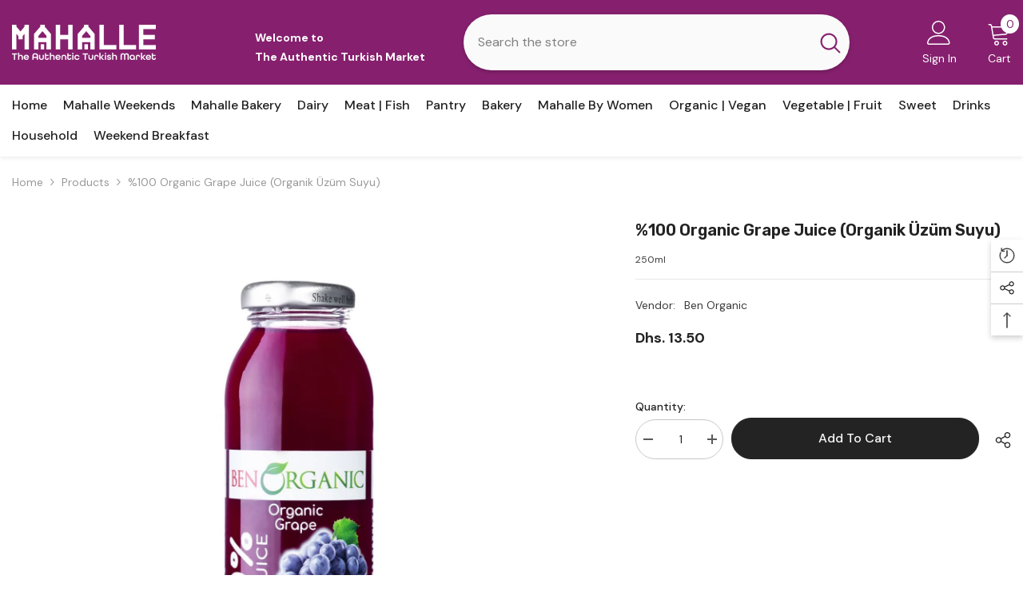

--- FILE ---
content_type: text/html; charset=utf-8
request_url: https://mahalle.ae/products/organic-grape-juice-organik-uzum?view=ajax_recently_viewed&_=1768798179935
body_size: 431
content:


<div class="item">
  <a class="first-info" href="/products/organic-grape-juice-organik-uzum" data-mobile-click><svg aria-hidden="true" focusable="false" data-prefix="fal" data-icon="external-link" role="img" xmlns="http://www.w3.org/2000/svg" viewBox="0 0 512 512" class="icon icon-external-link"><path d="M440,256H424a8,8,0,0,0-8,8V464a16,16,0,0,1-16,16H48a16,16,0,0,1-16-16V112A16,16,0,0,1,48,96H248a8,8,0,0,0,8-8V72a8,8,0,0,0-8-8H48A48,48,0,0,0,0,112V464a48,48,0,0,0,48,48H400a48,48,0,0,0,48-48V264A8,8,0,0,0,440,256ZM500,0,364,.34a12,12,0,0,0-12,12v10a12,12,0,0,0,12,12L454,34l.7.71L131.51,357.86a12,12,0,0,0,0,17l5.66,5.66a12,12,0,0,0,17,0L477.29,57.34l.71.7-.34,90a12,12,0,0,0,12,12h10a12,12,0,0,0,12-12L512,12A12,12,0,0,0,500,0Z"></path></svg>
            <img srcset="//mahalle.ae/cdn/shop/products/BenOrganicGrape.jpg?v=1686723114" src="//mahalle.ae/cdn/shop/products/BenOrganicGrape.jpg?v=1686723114" alt="%100 Organic Grape Juice (Organik Üzüm Suyu)" loading="lazy" class="motion-reduce hidden-mobile" sizes="100px"/>
            <a class="hidden-desktop" href="/products/organic-grape-juice-organik-uzum">
              <img srcset="//mahalle.ae/cdn/shop/products/BenOrganicGrape.jpg?v=1686723114" src="//mahalle.ae/cdn/shop/products/BenOrganicGrape.jpg?v=1686723114" alt="%100 Organic Grape Juice (Organik Üzüm Suyu)" loading="lazy" class="motion-reduce" sizes="100px"/>
            </a></a>
    <div class="second-info">
      <div class="first product-item" data-product-id="7501170966686"><a class="product-title link-underline" href="/products/organic-grape-juice-organik-uzum">
                <span class="text">%100 Organic Grape Juice (Organik Üzüm Suyu)</span>
        </a>
             <div class="product-price">
        <div class="price ">
    <dl><div class="price__regular"><dd class="price__last"><span class="price-item price-item--regular">Dhs. 13.50</span></dd>
        </div>
        <div class="price__sale"><dd class="price__compare" data-compare=""><s class="price-item price-item--regular"></s></dd><dd class="price__last" data-last="1350"><span class="price-item price-item--sale">Dhs. 13.50</span></dd></div>
        <small class="unit-price caption hidden">
            <dt class="visually-hidden">Unit price</dt>
            <dd class="price__last"><span></span><span aria-hidden="true">/</span><span class="visually-hidden">&nbsp;per&nbsp;</span><span></span></dd>
        </small>
    </dl>
</div>

      </div>
      </div>
        <a class="second" href="/products/organic-grape-juice-organik-uzum"></a>
    </div>
</div>